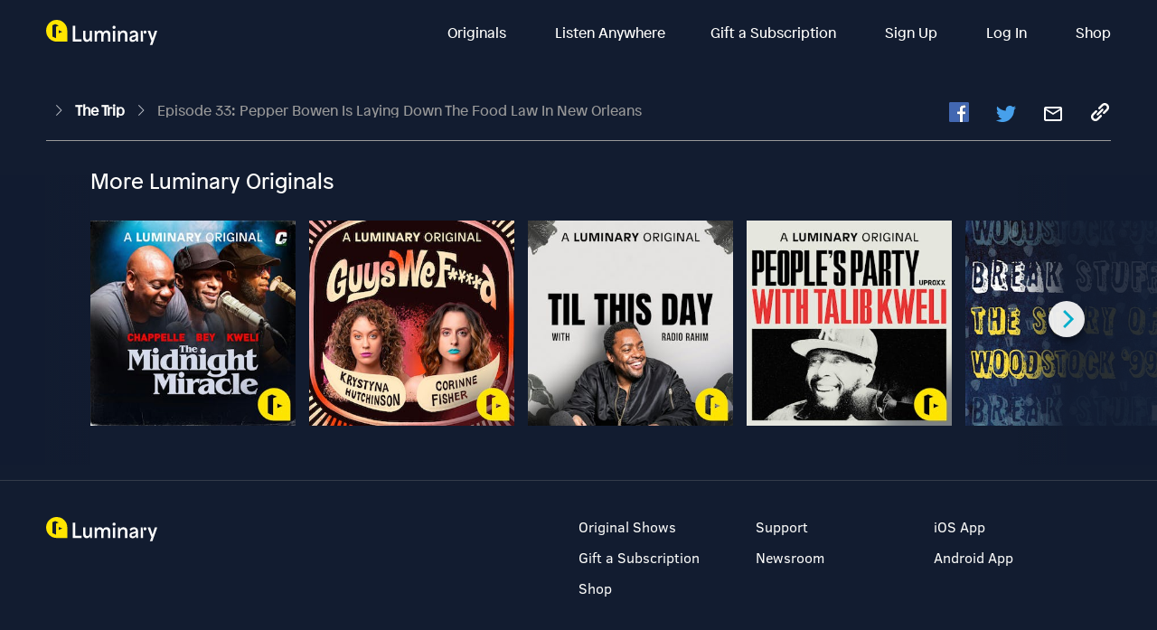

--- FILE ---
content_type: text/javascript; charset=utf-8
request_url: https://app.link/_r?sdk=web2.86.5&branch_key=key_live_bkMnOgvPZKfk6jp0HO7Vtbbptsmn3Op7&callback=branch_callback__0
body_size: 71
content:
/**/ typeof branch_callback__0 === 'function' && branch_callback__0("1541513098604860012");

--- FILE ---
content_type: application/javascript
request_url: https://consumer-assets.luminarypodcasts.com/202473:5e26845903691f5ef60a/js/61.b1f5679281b4aa0cf2f9.js
body_size: 196
content:
(window.webpackJsonp=window.webpackJsonp||[]).push([[61],{qcBc:function(e,n,t){"use strict";t.r(n);var c={name:"Discover"},r=t("KHd+"),i=Object(r.a)(c,function(){var e=this.$createElement,n=this._self._c||e;return n("div",[n("router-view")],1)},[],!1,null,"30bc30f6",null);n.default=i.exports}}]);
//# sourceMappingURL=61.b1f5679281b4aa0cf2f9.js.map